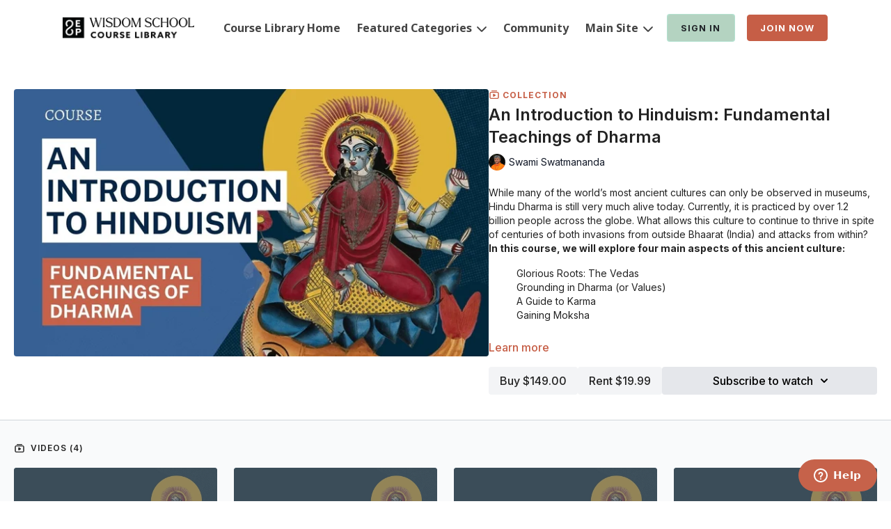

--- FILE ---
content_type: text/vnd.turbo-stream.html; charset=utf-8
request_url: https://school.embodiedphilosophy.com/programs/collection-yxuq7cm7ikq.turbo_stream?playlist_position=sidebar&preview=false
body_size: -28
content:
<!DOCTYPE html><html><head><meta name="csrf-param" content="authenticity_token" />
<meta name="csrf-token" content="TLDuVkAGqSZO0e4MMrFB_5BBFsQ92i8XnShjLYc6Xjlu2iyf_anbfCw4BGJWQNvfu6jN2I4vKUzh69Wy4asa1A" /></head><body><turbo-stream action="update" target="program_show"><template>
  <turbo-frame id="program_player">
      <turbo-frame id="program_collection_homepage" src="/programs/collection-yxuq7cm7ikq/collection_homepage?playlist_position=sidebar&amp;preview=false">
</turbo-frame></turbo-frame></template></turbo-stream></body></html>

--- FILE ---
content_type: text/vnd.turbo-stream.html; charset=utf-8
request_url: https://school.embodiedphilosophy.com/programs/collection-yxuq7cm7ikq/collection_homepage?playlist_position=sidebar&preview=false
body_size: 41887
content:
<turbo-stream action="update" target="program_collection_homepage"><template><div class="hidden"
     data-controller="integrations"
     data-integrations-facebook-pixel-enabled-value="true"
     data-integrations-google-tag-manager-enabled-value="true"
     data-integrations-google-analytics-enabled-value="true"
>
  <span class="hidden"
        data-integrations-target="gTag"
        data-event="ViewContent"
        data-payload-attributes='["content_name"]'
        data-payload-values='[&quot;An Introduction to Hinduism: Fundamental Teachings of Dharma&quot;]'
  ></span>
  <span class="hidden"
        data-integrations-target="fbPx"
        data-event="ViewContent"
        data-payload-attributes='["content_name"]'
        data-payload-values='[&quot;An Introduction to Hinduism: Fundamental Teachings of Dharma&quot;]'
  ></span>
</div>

<div class="collection pt-0 lg:pt-4">
    <div
      class='container hotwired'
      id="collection_cover"
      data-controller="program program-details-modal"
      data-program-id="1715692"
    >
      
<ds-modal no-background="" size="small" with-close-icon id="more-details-modal" data-action="close->program-details-modal#closeDetailModal">
  <div class="bg-ds-default">
    <div class="p-6 pb-0 max-h-[calc(100vh-190px)] overflow-y-auto">
      <p class="text-ds-default text-ds-large-bold mb-4">An Introduction to Hinduism: Fundamental Teachings of Dharma</p>
      <p class="text-ds-small-semi-bold-uppercase text-ds-muted mb-4">About</p>
      <div class="content-description text-ds-base-regular text-ds-default mb-6" data-program-details-modal-target="modalContent"></div>
      <div class="p-4 bg-ds-overlay flex flex-col gap-2 rounded overflow-x-auto">
        <div class="flex w-full gap-2">
          <div class="text-ds-small-medium text-ds-default w-[100px]">Released</div>
          <div class="text-ds-small-regular text-ds-default">June 2022</div>
        </div>
          <div class="flex w-full gap-2">
              <div class="text-ds-small-medium text-ds-default w-[100px] shrink-0">Categories</div>
            <div class="flex flex-col w-full">
                <div class="flex">
                  <a
                    class="shrink-0 text-primary text-ds-small-medium inline-block mr-1"
                    target="_blank"
                    href="/categories/category-PEsjgvUdW_M"
                    data-turbo-frame="_top"
                  >
                    Cultures &amp; Traditions
                  </a>
                  <span class="shrink-0 inline-block text-ds-small-regular text-ds-muted">
                    (197 videos)
                  </span>
                </div>
                <div class="flex">
                  <a
                    class="shrink-0 text-primary text-ds-small-medium inline-block mr-1"
                    target="_blank"
                    href="/categories/course"
                    data-turbo-frame="_top"
                  >
                    All Courses
                  </a>
                  <span class="shrink-0 inline-block text-ds-small-regular text-ds-muted">
                    (721 videos)
                  </span>
                </div>
            </div>
          </div>
      </div>
        <p class="mt-6 text-ds-small-semi-bold-uppercase text-ds-muted">
          Resources
        </p>
        <ds-swiper class="mt-4 md:grid md:grid-cols-4 md:gap-4"
          overflow-y-visible
          id="program_resources_swiper"
          md="disabled:true"
          options="{&quot;slidesPerView&quot;:2.3,&quot;spaceBetween&quot;:8}"
        >
            <swiper-slide>
              <ds-tooltip disabled md="disabled:false" id="file_resource_281705" class="flex h-12 w-full box-content" position="top">
                <div
                  style="clip-path: polygon(0 0, 0 100%, 100% 100%, 100% 16px, calc(100% - 16px) 0)"
                  class="w-full flex items-center bg-ds-subtle text-ds-default py-2 px-4 rounded relative box-border"
                >
                  <div class="text-ds-tiny-regular truncate max-h-8">
                    An Introduction to Hinduism: Module 1
                  </div>
                  <div
                    style="clip-path: polygon(0 0, 0 100%, 100% 100%, 100% 16px, calc(100% - 16px) 0)"
                    class="w-4 h-4 absolute right-0 top-0 bg-primary rounded rounded-t-none rounded-r-none"
                  ></div>
                </div>
              </ds-tooltip>
            </swiper-slide>
            <swiper-slide>
              <ds-tooltip disabled md="disabled:false" id="file_resource_281706" class="flex h-12 w-full box-content" position="top">
                <div
                  style="clip-path: polygon(0 0, 0 100%, 100% 100%, 100% 16px, calc(100% - 16px) 0)"
                  class="w-full flex items-center bg-ds-subtle text-ds-default py-2 px-4 rounded relative box-border"
                >
                  <div class="text-ds-tiny-regular truncate max-h-8">
                    An Introduction to Hinduism: Module 1
                  </div>
                  <div
                    style="clip-path: polygon(0 0, 0 100%, 100% 100%, 100% 16px, calc(100% - 16px) 0)"
                    class="w-4 h-4 absolute right-0 top-0 bg-primary rounded rounded-t-none rounded-r-none"
                  ></div>
                </div>
              </ds-tooltip>
            </swiper-slide>
            <swiper-slide>
              <ds-tooltip disabled md="disabled:false" id="file_resource_281707" class="flex h-12 w-full box-content" position="top">
                <div
                  style="clip-path: polygon(0 0, 0 100%, 100% 100%, 100% 16px, calc(100% - 16px) 0)"
                  class="w-full flex items-center bg-ds-subtle text-ds-default py-2 px-4 rounded relative box-border"
                >
                  <div class="text-ds-tiny-regular truncate max-h-8">
                    An Introduction to Hinduism: Module 1
                  </div>
                  <div
                    style="clip-path: polygon(0 0, 0 100%, 100% 100%, 100% 16px, calc(100% - 16px) 0)"
                    class="w-4 h-4 absolute right-0 top-0 bg-primary rounded rounded-t-none rounded-r-none"
                  ></div>
                </div>
              </ds-tooltip>
            </swiper-slide>
            <swiper-slide>
              <ds-tooltip disabled md="disabled:false" id="file_resource_281709" class="flex h-12 w-full box-content" position="top">
                <div
                  style="clip-path: polygon(0 0, 0 100%, 100% 100%, 100% 16px, calc(100% - 16px) 0)"
                  class="w-full flex items-center bg-ds-subtle text-ds-default py-2 px-4 rounded relative box-border"
                >
                  <div class="text-ds-tiny-regular truncate max-h-8">
                    An Introduction to Hinduism: Syllabus
                  </div>
                  <div
                    style="clip-path: polygon(0 0, 0 100%, 100% 100%, 100% 16px, calc(100% - 16px) 0)"
                    class="w-4 h-4 absolute right-0 top-0 bg-primary rounded rounded-t-none rounded-r-none"
                  ></div>
                </div>
              </ds-tooltip>
            </swiper-slide>
            <swiper-slide>
              <ds-tooltip disabled md="disabled:false" id="file_resource_281711" class="flex h-12 w-full box-content" position="top">
                <div
                  style="clip-path: polygon(0 0, 0 100%, 100% 100%, 100% 16px, calc(100% - 16px) 0)"
                  class="w-full flex items-center bg-ds-subtle text-ds-default py-2 px-4 rounded relative box-border"
                >
                  <div class="text-ds-tiny-regular truncate max-h-8">
                    An Introduction to Hinduism: Module 3
                  </div>
                  <div
                    style="clip-path: polygon(0 0, 0 100%, 100% 100%, 100% 16px, calc(100% - 16px) 0)"
                    class="w-4 h-4 absolute right-0 top-0 bg-primary rounded rounded-t-none rounded-r-none"
                  ></div>
                </div>
              </ds-tooltip>
            </swiper-slide>
            <swiper-slide>
              <ds-tooltip disabled md="disabled:false" id="file_resource_281710" class="flex h-12 w-full box-content" position="top">
                <div
                  style="clip-path: polygon(0 0, 0 100%, 100% 100%, 100% 16px, calc(100% - 16px) 0)"
                  class="w-full flex items-center bg-ds-subtle text-ds-default py-2 px-4 rounded relative box-border"
                >
                  <div class="text-ds-tiny-regular truncate max-h-8">
                    An Introduction to Hinduism: Module 2
                  </div>
                  <div
                    style="clip-path: polygon(0 0, 0 100%, 100% 100%, 100% 16px, calc(100% - 16px) 0)"
                    class="w-4 h-4 absolute right-0 top-0 bg-primary rounded rounded-t-none rounded-r-none"
                  ></div>
                </div>
              </ds-tooltip>
            </swiper-slide>
            <swiper-slide>
              <ds-tooltip disabled md="disabled:false" id="file_resource_281712" class="flex h-12 w-full box-content" position="top">
                <div
                  style="clip-path: polygon(0 0, 0 100%, 100% 100%, 100% 16px, calc(100% - 16px) 0)"
                  class="w-full flex items-center bg-ds-subtle text-ds-default py-2 px-4 rounded relative box-border"
                >
                  <div class="text-ds-tiny-regular truncate max-h-8">
                    An Introduction to Hinduism: Module 4
                  </div>
                  <div
                    style="clip-path: polygon(0 0, 0 100%, 100% 100%, 100% 16px, calc(100% - 16px) 0)"
                    class="w-4 h-4 absolute right-0 top-0 bg-primary rounded rounded-t-none rounded-r-none"
                  ></div>
                </div>
              </ds-tooltip>
            </swiper-slide>
            <swiper-slide>
              <ds-tooltip disabled md="disabled:false" id="file_resource_281708" class="flex h-12 w-full box-content" position="top">
                <div
                  style="clip-path: polygon(0 0, 0 100%, 100% 100%, 100% 16px, calc(100% - 16px) 0)"
                  class="w-full flex items-center bg-ds-subtle text-ds-default py-2 px-4 rounded relative box-border"
                >
                  <div class="text-ds-tiny-regular truncate max-h-8">
                    An Introduction to Hinduism: Module 1
                  </div>
                  <div
                    style="clip-path: polygon(0 0, 0 100%, 100% 100%, 100% 16px, calc(100% - 16px) 0)"
                    class="w-4 h-4 absolute right-0 top-0 bg-primary rounded rounded-t-none rounded-r-none"
                  ></div>
                </div>
              </ds-tooltip>
            </swiper-slide>
        </ds-swiper>
        <p class="text-ds-small-regular text-ds-muted mt-2">
          Available for download after purchase.
        </p>
    </div>
    <div class="text-right p-6 pt-2">
      <ds-button variant="primary" onclick="document.getElementById('more-details-modal').close()">Close</ds-button>
    </div>
  </div>
</ds-modal>

<div class="flex flex-col lg:flex-row gap-x-12 mb-6 lg:mb-0">
    <div class="h-full w-full lg:w-[55%] relative">
        <img
          src="https://alpha.uscreencdn.com/images/programs/1715692/horizontal/13.1660842417.jpg?auto=webp&width=700"
          srcset="https://alpha.uscreencdn.com/images/programs/1715692/horizontal/13.1660842417.jpg?auto=webp&width=700,
                  https://alpha.uscreencdn.com/images/programs/1715692/horizontal/13.1660842417.jpg?auto=webp&width=1050 2x"
          alt="An Introduction to Hinduism: Fundamental Teachings of Dharma"
          class="aspect-video rounded h-auto w-full"
        >
    </div>
  <div id="program_about" class="w-full lg:w-[45%] lg:mb-5">
      <p class="text-primary text-ds-tiny-bold-uppercase mb-1 mt-4 lg:mt-0">
        <ds-icon class="inline-block align-sub" size="16px" name='playlist'></ds-icon> Collection
      </p>
      <h1 class="text-ds-title-2-semi-bold mt-2 lg:mt-0">
        An Introduction to Hinduism: Fundamental Teachings of Dharma
      </h1>
      <div class="mt-2">
        <span class="inline-block">
            <ds-avatar
              style="--ds-avatar-size: 1.5rem;"
              class="inline-block "
              size="xxxs"
              url="https://alpha.uscreencdn.com/images/author/55459/small_vHaln6NR1eWWdscr9hln_Swami_Swatmananda_Saraswati_headshot.1658513597.jpg"
              text="Swami Swatmananda">
            </ds-avatar>
        </span>
        <span class="inline-block align-super text-ds-default text-ds-small-regular">
          Swami Swatmananda
        </span>
      </div>
    <div class="mt-4 text-ds-small-regular">
      <div aria-expanded=true class="content-description line-clamp-3 max-h-[60px] xl:line-clamp-[7] xl:max-h-[140px] xl:aria-expanded:line-clamp-[11] xl:aria-expanded:max-h-[220px]" data-program-details-modal-target="description">
        <p>While many of the world’s most ancient cultures can only be observed in museums, Hindu Dharma is still very much alive today. Currently, it is practiced by over 1.2 billion people across the globe. What allows this culture to continue to thrive in spite of centuries of both invasions from outside Bhaarat (India) and attacks from within?</p><p><strong>In this course, we will explore four main aspects of this ancient culture:</strong></p><ol><li>Glorious Roots: The Vedas</li><li>Grounding in Dharma (or Values)</li><li>A Guide to Karma</li><li>Gaining Moksha</li></ol><p><br></p><p>Acquiring a deeper understanding of&nbsp;these four aspects will empower our individual lives. It will pave the way for a more holistic world view, enable us to live with respect for each other, and even help us&nbsp;live in greater balance with our&nbsp;environment.</p><p>As spiritual seekers, the foundations of Hindu Dharma will enhance and enrich our spiritual practices and provide us with more clarity about the goal of life and the means to achieve it. The beauty of these principles is that they are universal – everyone can learn, apply and transform themselves through this knowledge, irrespective of their background. Each module will combine&nbsp;a philosophical&nbsp;concept with a practical technique that anyone can learn to apply in their everyday life.</p><p><br></p><h3><strong>Module 1: Glorious Roots – Vedas</strong></h3><p>Vedas are the foundation of Hindu Dharma. The civilization that grew on the banks of the Saraswati river was called the Vedic Civilization or Saraswati Sindhu Civilization. It is the world’s most ancient living civilization today. It is a very environment-friendly, loving, accommodative, and divine culture. We will explore the following in this module: What are the Vedas? How many Vedas are there? What are the 14 abodes of knowledge in Hindu Dharma? What are the characteristics of the Vedas? How is each Veda divided? What is the purpose and purport of the Vedas? In the modern age, are the Vedas relevant? Technique for application: Connection of the Vedic Mantras with sound and its ability to impact our entire personality by the right pronunciation.</p><p><br></p><h3><strong>Module 2: Grounding in Dharma</strong></h3><p>Conflict in relationships, stress, worries, depression, inefficiency at work, challenges in teamwork, corruption in society, mental health challenges, environmental issues, and much more that we are facing today are due to erosion of value-based living or Dharmic Life. Let us understand, what is Dharma? What is a Dharmic life? Why are values important? What are the different types of Dharma? Is there anything called right and wrong? Or is everything justified from the individual’s standpoint? What are the core values of Hindu Dharma? How can these values transform our lives, empower our minds and make this world a better place to live? Why should I follow values when others may not follow them? Technique for application: Methods to apply the core values of Hindu Dharma</p><p><br></p><h3><strong>Module 3: Guide to Karma &amp; Rebirth</strong></h3><p>“Action or Karma is the signature of life,” said Swami Chinmayananda. We cannot live a moment without doing an action. But what is action or Karma? Are our thoughts, feelings, desires also actions? What is good karma &amp; bad karma? How do we ensure that we stick to good karma? How do we overcome bad karma? Does karma apply only to Hindus or to everyone? What is meant by Karmic baggage? Is rebirth real or just an imaginary concept? Many believe in YOLO (“You Only Live Once”); we will explore the topic of Karma &amp; rebirth and how it impacts our lives. Karma is one of the core concepts of Hindu Dharma and understanding it will help us improve our lives and gain a deeper clarity of Hindu Dharma. Technique for application: Methods to increase good karma &amp; overcome bad karma.</p><p><br></p><h3><strong>Module 4: Getting Mokṣa</strong></h3><p>Everyone apparently is seeking different things but Vedānta says that we want to achieve only two objectives in and through all that we do or avoid. Permanent Happiness and Complete cessation of sorrow are the two motives behind all our actions. Many people use words like liberation, Mokṣa, freedom, etc. for this. Let us investigate, what is Mokṣa? Is it one for everyone or are there different levels of Mokṣa? What is ultimate freedom? Is mokṣa a form of escapism, pessimism, or complete indifference to one’s duties? Why should anyone seek Mokṣa? Is it not selfish to seek one’s own Mokṣa or liberation? How does one attain Mokṣa? What would happen to the world if everyone sought Mokṣa? What happens after Mokṣa? Technique for application: Methods to attain ultimate Mokṣa.</p><p><br></p><h3><strong>Participants in this course will learn:</strong></h3><ul><li>the goal of life and means to achieve it</li><li>the importance of the Vedas, Vedic mantras &amp; chanting</li><li>fundamentals of value-based living</li><li>Karma, “good” vs. “bad” Karma &amp; how to escape Karmic bondage</li><li>about reincarnation and its impact on the individual and society</li><li>mokṣa, its levels, and methods to attain mokṣa</li><li>the principles to help build a deeper understanding of Hindu Dharma</li></ul><p><br></p><p><em>*Please note, this is a pre-recorded course and may mention old course requirements such as final quizzes and certificates of completion. We no longer offer final quizzes or issue certificates of completion.</em></p>
      </div>
      <ds-button variant="text" data-action="click->program-details-modal#openDetailModal" class="cursor-pointer">Learn more</ds-button>
    </div>
    <div class="mt-4 flex flex-col sm:flex-row gap-2 ">
            <ds-dropdown data-test="subscriptions-list" float="center" sm="float:left" class="w-full">
              <ds-button class="w-full" slot="control" variant="primary">
                  <span class="hidden lg:!block  xl:!hidden">
                    Subscribe
                  </span>
                  <span class="xl:!block lg:hidden">
                    Subscribe to watch
                  </span>
                <ds-icon slot="after" name="chevron-down"></ds-icon>
              </ds-button>
              <div
                slot="content"
                class="p-6 pt-4 w-screen max-w-screen-md sm:max-w-lg box-border sm:w-auto"
              >
                <p class="text-ds-small-regular mb-4">Select a membership:</p>
                  <a
                    href="/checkout/new?o=220553"
                    data-turbo-frame="_top"
                    class="mb-4 last:mb-0 rounded w-full border border-solid border-ds-default flex hover:opacity-70 transition-opacity"
                  >
                      <div class="h-[4rem] sm:h-[7rem] max-w-[112px] w-full sm:max-w-[192px] flex shrink-0">
                        <img class="h-full max-w-full max-h-full rounded-l mr-auto" src="https://alpha.uscreencdn.com/images/offer/220553/3-summer-descent.1766015176.jpg">
                      </div>
                    <div class="py-1 px-2 sm:px-3 sm:py-3 flex flex-col items-start justify-center w-full">
                      <p class="text-ds-tiny-bold-uppercase text-primary">
                        Monthly
                      </p>
                      <p class="!hidden sm:!block text-ds-tiny-regular mb-1 max-x-[2rem] overflow-hidden">
                        Wisdom School Plus (Monthly)
                      </p>
                        <span class="text-ds-base-semi-bold">
                          USD $57.00/month
                        </span>
                    </div>
                  </a>
                  <a
                    href="/checkout/new?o=220552"
                    data-turbo-frame="_top"
                    class="mb-4 last:mb-0 rounded w-full border border-solid border-ds-default flex hover:opacity-70 transition-opacity"
                  >
                      <div class="h-[4rem] sm:h-[7rem] max-w-[112px] w-full sm:max-w-[192px] flex shrink-0">
                        <img class="h-full max-w-full max-h-full rounded-l mr-auto" src="https://alpha.uscreencdn.com/images/offer/220552/3-summer-descent.1766015176.jpg">
                      </div>
                    <div class="py-1 px-2 sm:px-3 sm:py-3 flex flex-col items-start justify-center w-full">
                      <p class="text-ds-tiny-bold-uppercase text-primary">
                        Annually
                      </p>
                      <p class="!hidden sm:!block text-ds-tiny-regular mb-1 max-x-[2rem] overflow-hidden">
                        Wisdom School Plus (Annual)
                      </p>
                        <span class="text-ds-base-semi-bold">
                          USD $497.00/year
                        </span>
                    </div>
                  </a>
              </div>
            </ds-dropdown>
          <ds-button class="shrink-0" href="/checkout/new?o=p1715692" variant="regular" data-turbo-frame="_top">
            Buy $149.00</ds-button>
          <ds-button class="shrink-0" href="/checkout/new?o=rp1715692" variant="regular" data-turbo-frame="_top">
            Rent $19.99</ds-button>
    </div>
  </div>
</div>

    </div>

  <div class="collection-videos relative bg-ds-inset border-y border-ds-default mt-4" id="program_playlist">
    <div class="container">
      <div
        class="py-8"
        data-area="playlist"
        data-controller="playlist-modal"
        data-playlist-modal-root-url-value="https://school.embodiedphilosophy.com"
      >
          <ds-modal
            id="free-video-modal"
            size="large"
            with-close-icon
            close-icon-in-backdrop
            no-background
            
            data-action="close->playlist-modal#stopVideo"
            data-playlist-modal-target="modal"
          >
            <div data-controller="integrations"
                 data-integrations-facebook-pixel-enabled-value="true"
                 data-integrations-google-tag-manager-enabled-value="true"
                 data-integrations-google-analytics-enabled-value="true"
                 class="bg-ds-subtle"
            >
              <turbo-frame id="free_program"></turbo-frame>            </div>
          </ds-modal>

        <div class="flex items-center justify-between mb-5">
          <p class="collection-videos-counter text-ds-tiny-semi-bold-uppercase" data-area="counter">
            <ds-icon size="16px" class="pr-1 inline-block align-bottom" name='playlist'></ds-icon>
            Videos (4)
          </p>
        </div>
          <div class="playlist-divider mt-4 mb-3 md:hidden col-span-full" data-area="playlist-divider">
            
          </div>
            <ds-swiper
              initial-slide="0"
              class="md:hidden"
              md="disabled:true"
              overflow-visible
              options="{&quot;slidesPerView&quot;:2.3,&quot;spaceBetween&quot;:8}"
            >
                <swiper-slide>
                    <div class="content-item block pointer-events-none swiper-slide" data-cid="2747526">
    <div class="content-item-video relative">
      <div aria-hidden="true" style="padding-bottom: 56%;"></div>
      <img alt="Module 1: Glorious Roots – Vedas" class="rounded absolute object-cover h-full w-full top-0 left-0" style="opacity: 1;" srcset="https://alpha.uscreencdn.com/images/programs/1784872/horizontal/1141507439-2b09b1451249397ddd2b237c50a170b11966e77876190f63bdf972175945f756-d_960.jpeg?auto=webp&amp;width=350 350w, https://alpha.uscreencdn.com/images/programs/1784872/horizontal/1141507439-2b09b1451249397ddd2b237c50a170b11966e77876190f63bdf972175945f756-d_960.jpeg?auto=webp&amp;width=700 700w, https://alpha.uscreencdn.com/images/programs/1784872/horizontal/1141507439-2b09b1451249397ddd2b237c50a170b11966e77876190f63bdf972175945f756-d_960.jpeg?auto=webp&amp;width=1050 1050w" loading="lazy" decoding="async" src="https://alpha.uscreencdn.com/images/programs/1784872/horizontal/1141507439-2b09b1451249397ddd2b237c50a170b11966e77876190f63bdf972175945f756-d_960.jpeg" />
      <div class="badge flex justify-center items-center text-white content-card-badge">
        <span class="badge-item">01:48:51</span>
      </div>
      <div class="absolute flex items-center justify-center inset-0 bg-transparent-light text-white rounded" data-test="lock-icon">
        <svg xmlns="http://www.w3.org/2000/svg" viewBox="0 0 18 20" data-area="lock-icon" height="18" width="20"><g fill="none" fill-rule="evenodd" stroke="currentColor" stroke-linecap="round" stroke-linejoin="round" stroke-width="1.5"><path d="M13.927 18.872H3.634C2.18 18.872 1 17.727 1 16.312V10.35c0-1.413 1.18-2.56 2.634-2.56h10.293c1.455 0 2.634 1.147 2.634 2.56v5.964c0 1.414-1.179 2.56-2.634 2.56z"></path><path d="M3.81 7.79V5.83C3.81 3.162 6.035 1 8.78 1c2.746 0 4.97 2.162 4.97 4.829V7.79"></path></g></svg>

      </div>
    </div>
    <p class="content-item-title mt-2 text-ds-base-regular truncate" title="Module 1: Glorious Roots – Vedas">Module 1: Glorious Roots – Vedas</p>
    <p class="content-item-description text-ds-muted text-ds-small-regular line-clamp-2 h-10"></p>
  </div>

                </swiper-slide>
                <swiper-slide>
                    <div class="content-item block pointer-events-none swiper-slide" data-cid="2747522">
    <div class="content-item-video relative">
      <div aria-hidden="true" style="padding-bottom: 56%;"></div>
      <img alt="Module 2: Grounding in Dharma" class="rounded absolute object-cover h-full w-full top-0 left-0" style="opacity: 1;" srcset="https://alpha.uscreencdn.com/images/programs/1784865/horizontal/1148688768-7cf3eff389fbe85b85a011880af313203af1ac9d4ffc9a23f79561536bab6f8e-d_960.jpeg?auto=webp&amp;width=350 350w, https://alpha.uscreencdn.com/images/programs/1784865/horizontal/1148688768-7cf3eff389fbe85b85a011880af313203af1ac9d4ffc9a23f79561536bab6f8e-d_960.jpeg?auto=webp&amp;width=700 700w, https://alpha.uscreencdn.com/images/programs/1784865/horizontal/1148688768-7cf3eff389fbe85b85a011880af313203af1ac9d4ffc9a23f79561536bab6f8e-d_960.jpeg?auto=webp&amp;width=1050 1050w" loading="lazy" decoding="async" src="https://alpha.uscreencdn.com/images/programs/1784865/horizontal/1148688768-7cf3eff389fbe85b85a011880af313203af1ac9d4ffc9a23f79561536bab6f8e-d_960.jpeg" />
      <div class="badge flex justify-center items-center text-white content-card-badge">
        <span class="badge-item">02:04:02</span>
      </div>
      <div class="absolute flex items-center justify-center inset-0 bg-transparent-light text-white rounded" data-test="lock-icon">
        <svg xmlns="http://www.w3.org/2000/svg" viewBox="0 0 18 20" data-area="lock-icon" height="18" width="20"><g fill="none" fill-rule="evenodd" stroke="currentColor" stroke-linecap="round" stroke-linejoin="round" stroke-width="1.5"><path d="M13.927 18.872H3.634C2.18 18.872 1 17.727 1 16.312V10.35c0-1.413 1.18-2.56 2.634-2.56h10.293c1.455 0 2.634 1.147 2.634 2.56v5.964c0 1.414-1.179 2.56-2.634 2.56z"></path><path d="M3.81 7.79V5.83C3.81 3.162 6.035 1 8.78 1c2.746 0 4.97 2.162 4.97 4.829V7.79"></path></g></svg>

      </div>
    </div>
    <p class="content-item-title mt-2 text-ds-base-regular truncate" title="Module 2: Grounding in Dharma">Module 2: Grounding in Dharma</p>
    <p class="content-item-description text-ds-muted text-ds-small-regular line-clamp-2 h-10"></p>
  </div>

                </swiper-slide>
                <swiper-slide>
                    <div class="content-item block pointer-events-none swiper-slide" data-cid="2747519">
    <div class="content-item-video relative">
      <div aria-hidden="true" style="padding-bottom: 56%;"></div>
      <img alt="Module 3: Guide to Karma &amp; Rebirth" class="rounded absolute object-cover h-full w-full top-0 left-0" style="opacity: 1;" srcset="https://alpha.uscreencdn.com/images/programs/1784862/horizontal/1153798361-cbfdffc77825bca91cf446ac66cbbd35ff12b10205c953c1ccf1d0410a4431a1-d_960.jpeg?auto=webp&amp;width=350 350w, https://alpha.uscreencdn.com/images/programs/1784862/horizontal/1153798361-cbfdffc77825bca91cf446ac66cbbd35ff12b10205c953c1ccf1d0410a4431a1-d_960.jpeg?auto=webp&amp;width=700 700w, https://alpha.uscreencdn.com/images/programs/1784862/horizontal/1153798361-cbfdffc77825bca91cf446ac66cbbd35ff12b10205c953c1ccf1d0410a4431a1-d_960.jpeg?auto=webp&amp;width=1050 1050w" loading="lazy" decoding="async" src="https://alpha.uscreencdn.com/images/programs/1784862/horizontal/1153798361-cbfdffc77825bca91cf446ac66cbbd35ff12b10205c953c1ccf1d0410a4431a1-d_960.jpeg" />
      <div class="badge flex justify-center items-center text-white content-card-badge">
        <span class="badge-item">01:53:39</span>
      </div>
      <div class="absolute flex items-center justify-center inset-0 bg-transparent-light text-white rounded" data-test="lock-icon">
        <svg xmlns="http://www.w3.org/2000/svg" viewBox="0 0 18 20" data-area="lock-icon" height="18" width="20"><g fill="none" fill-rule="evenodd" stroke="currentColor" stroke-linecap="round" stroke-linejoin="round" stroke-width="1.5"><path d="M13.927 18.872H3.634C2.18 18.872 1 17.727 1 16.312V10.35c0-1.413 1.18-2.56 2.634-2.56h10.293c1.455 0 2.634 1.147 2.634 2.56v5.964c0 1.414-1.179 2.56-2.634 2.56z"></path><path d="M3.81 7.79V5.83C3.81 3.162 6.035 1 8.78 1c2.746 0 4.97 2.162 4.97 4.829V7.79"></path></g></svg>

      </div>
    </div>
    <p class="content-item-title mt-2 text-ds-base-regular truncate" title="Module 3: Guide to Karma &amp; Rebirth">Module 3: Guide to Karma &amp; Rebirth</p>
    <p class="content-item-description text-ds-muted text-ds-small-regular line-clamp-2 h-10"></p>
  </div>

                </swiper-slide>
                <swiper-slide>
                    <div class="content-item block pointer-events-none swiper-slide" data-cid="2747517">
    <div class="content-item-video relative">
      <div aria-hidden="true" style="padding-bottom: 56%;"></div>
      <img alt="Module 4: Getting Mokṣa" class="rounded absolute object-cover h-full w-full top-0 left-0" style="opacity: 1;" srcset="https://alpha.uscreencdn.com/images/programs/1784858/horizontal/1160322354-c1c8198e70fcd028ed264b0790df98bb2482e69b332997475dd1d4e3a56786d8-d_960.jpeg?auto=webp&amp;width=350 350w, https://alpha.uscreencdn.com/images/programs/1784858/horizontal/1160322354-c1c8198e70fcd028ed264b0790df98bb2482e69b332997475dd1d4e3a56786d8-d_960.jpeg?auto=webp&amp;width=700 700w, https://alpha.uscreencdn.com/images/programs/1784858/horizontal/1160322354-c1c8198e70fcd028ed264b0790df98bb2482e69b332997475dd1d4e3a56786d8-d_960.jpeg?auto=webp&amp;width=1050 1050w" loading="lazy" decoding="async" src="https://alpha.uscreencdn.com/images/programs/1784858/horizontal/1160322354-c1c8198e70fcd028ed264b0790df98bb2482e69b332997475dd1d4e3a56786d8-d_960.jpeg" />
      <div class="badge flex justify-center items-center text-white content-card-badge">
        <span class="badge-item">02:04:56</span>
      </div>
      <div class="absolute flex items-center justify-center inset-0 bg-transparent-light text-white rounded" data-test="lock-icon">
        <svg xmlns="http://www.w3.org/2000/svg" viewBox="0 0 18 20" data-area="lock-icon" height="18" width="20"><g fill="none" fill-rule="evenodd" stroke="currentColor" stroke-linecap="round" stroke-linejoin="round" stroke-width="1.5"><path d="M13.927 18.872H3.634C2.18 18.872 1 17.727 1 16.312V10.35c0-1.413 1.18-2.56 2.634-2.56h10.293c1.455 0 2.634 1.147 2.634 2.56v5.964c0 1.414-1.179 2.56-2.634 2.56z"></path><path d="M3.81 7.79V5.83C3.81 3.162 6.035 1 8.78 1c2.746 0 4.97 2.162 4.97 4.829V7.79"></path></g></svg>

      </div>
    </div>
    <p class="content-item-title mt-2 text-ds-base-regular truncate" title="Module 4: Getting Mokṣa">Module 4: Getting Mokṣa</p>
    <p class="content-item-description text-ds-muted text-ds-small-regular line-clamp-2 h-10"></p>
  </div>

                </swiper-slide>
            </ds-swiper>
        <ds-show-more
          style="--ds-show-more-fade-color: transparent;"
          content-not-clickable
          class="!hidden md:!block"
          float="center"
          disabled="true"
          once
          max-height="550"
          md="disabled:false"
          lg="max-height:900"
        >
          <ds-button slot="button" class="collection-videos-button mt-6">Show all videos</ds-button>
          <div slot="content" class="grid grid-cols-2 md:grid-cols-3 lg:grid-cols-4 gap-6" data-area="chapters">
                <div class="content-item block pointer-events-none" data-cid="2747526">
    <div class="content-item-video relative">
      <div aria-hidden="true" style="padding-bottom: 56%;"></div>
      <img alt="Module 1: Glorious Roots – Vedas" class="rounded absolute object-cover h-full w-full top-0 left-0" style="opacity: 1;" srcset="https://alpha.uscreencdn.com/images/programs/1784872/horizontal/1141507439-2b09b1451249397ddd2b237c50a170b11966e77876190f63bdf972175945f756-d_960.jpeg?auto=webp&amp;width=350 350w, https://alpha.uscreencdn.com/images/programs/1784872/horizontal/1141507439-2b09b1451249397ddd2b237c50a170b11966e77876190f63bdf972175945f756-d_960.jpeg?auto=webp&amp;width=700 700w, https://alpha.uscreencdn.com/images/programs/1784872/horizontal/1141507439-2b09b1451249397ddd2b237c50a170b11966e77876190f63bdf972175945f756-d_960.jpeg?auto=webp&amp;width=1050 1050w" loading="lazy" decoding="async" src="https://alpha.uscreencdn.com/images/programs/1784872/horizontal/1141507439-2b09b1451249397ddd2b237c50a170b11966e77876190f63bdf972175945f756-d_960.jpeg" />
      <div class="badge flex justify-center items-center text-white content-card-badge">
        <span class="badge-item">01:48:51</span>
      </div>
      <div class="absolute flex items-center justify-center inset-0 bg-transparent-light text-white rounded" data-test="lock-icon">
        <svg xmlns="http://www.w3.org/2000/svg" viewBox="0 0 18 20" data-area="lock-icon" height="18" width="20"><g fill="none" fill-rule="evenodd" stroke="currentColor" stroke-linecap="round" stroke-linejoin="round" stroke-width="1.5"><path d="M13.927 18.872H3.634C2.18 18.872 1 17.727 1 16.312V10.35c0-1.413 1.18-2.56 2.634-2.56h10.293c1.455 0 2.634 1.147 2.634 2.56v5.964c0 1.414-1.179 2.56-2.634 2.56z"></path><path d="M3.81 7.79V5.83C3.81 3.162 6.035 1 8.78 1c2.746 0 4.97 2.162 4.97 4.829V7.79"></path></g></svg>

      </div>
    </div>
    <p class="content-item-title mt-2 text-ds-base-regular truncate" title="Module 1: Glorious Roots – Vedas">Module 1: Glorious Roots – Vedas</p>
    <p class="content-item-description text-ds-muted text-ds-small-regular line-clamp-2 max-h-10"></p>
  </div>

                <div class="content-item block pointer-events-none" data-cid="2747522">
    <div class="content-item-video relative">
      <div aria-hidden="true" style="padding-bottom: 56%;"></div>
      <img alt="Module 2: Grounding in Dharma" class="rounded absolute object-cover h-full w-full top-0 left-0" style="opacity: 1;" srcset="https://alpha.uscreencdn.com/images/programs/1784865/horizontal/1148688768-7cf3eff389fbe85b85a011880af313203af1ac9d4ffc9a23f79561536bab6f8e-d_960.jpeg?auto=webp&amp;width=350 350w, https://alpha.uscreencdn.com/images/programs/1784865/horizontal/1148688768-7cf3eff389fbe85b85a011880af313203af1ac9d4ffc9a23f79561536bab6f8e-d_960.jpeg?auto=webp&amp;width=700 700w, https://alpha.uscreencdn.com/images/programs/1784865/horizontal/1148688768-7cf3eff389fbe85b85a011880af313203af1ac9d4ffc9a23f79561536bab6f8e-d_960.jpeg?auto=webp&amp;width=1050 1050w" loading="lazy" decoding="async" src="https://alpha.uscreencdn.com/images/programs/1784865/horizontal/1148688768-7cf3eff389fbe85b85a011880af313203af1ac9d4ffc9a23f79561536bab6f8e-d_960.jpeg" />
      <div class="badge flex justify-center items-center text-white content-card-badge">
        <span class="badge-item">02:04:02</span>
      </div>
      <div class="absolute flex items-center justify-center inset-0 bg-transparent-light text-white rounded" data-test="lock-icon">
        <svg xmlns="http://www.w3.org/2000/svg" viewBox="0 0 18 20" data-area="lock-icon" height="18" width="20"><g fill="none" fill-rule="evenodd" stroke="currentColor" stroke-linecap="round" stroke-linejoin="round" stroke-width="1.5"><path d="M13.927 18.872H3.634C2.18 18.872 1 17.727 1 16.312V10.35c0-1.413 1.18-2.56 2.634-2.56h10.293c1.455 0 2.634 1.147 2.634 2.56v5.964c0 1.414-1.179 2.56-2.634 2.56z"></path><path d="M3.81 7.79V5.83C3.81 3.162 6.035 1 8.78 1c2.746 0 4.97 2.162 4.97 4.829V7.79"></path></g></svg>

      </div>
    </div>
    <p class="content-item-title mt-2 text-ds-base-regular truncate" title="Module 2: Grounding in Dharma">Module 2: Grounding in Dharma</p>
    <p class="content-item-description text-ds-muted text-ds-small-regular line-clamp-2 max-h-10"></p>
  </div>

                <div class="content-item block pointer-events-none" data-cid="2747519">
    <div class="content-item-video relative">
      <div aria-hidden="true" style="padding-bottom: 56%;"></div>
      <img alt="Module 3: Guide to Karma &amp; Rebirth" class="rounded absolute object-cover h-full w-full top-0 left-0" style="opacity: 1;" srcset="https://alpha.uscreencdn.com/images/programs/1784862/horizontal/1153798361-cbfdffc77825bca91cf446ac66cbbd35ff12b10205c953c1ccf1d0410a4431a1-d_960.jpeg?auto=webp&amp;width=350 350w, https://alpha.uscreencdn.com/images/programs/1784862/horizontal/1153798361-cbfdffc77825bca91cf446ac66cbbd35ff12b10205c953c1ccf1d0410a4431a1-d_960.jpeg?auto=webp&amp;width=700 700w, https://alpha.uscreencdn.com/images/programs/1784862/horizontal/1153798361-cbfdffc77825bca91cf446ac66cbbd35ff12b10205c953c1ccf1d0410a4431a1-d_960.jpeg?auto=webp&amp;width=1050 1050w" loading="lazy" decoding="async" src="https://alpha.uscreencdn.com/images/programs/1784862/horizontal/1153798361-cbfdffc77825bca91cf446ac66cbbd35ff12b10205c953c1ccf1d0410a4431a1-d_960.jpeg" />
      <div class="badge flex justify-center items-center text-white content-card-badge">
        <span class="badge-item">01:53:39</span>
      </div>
      <div class="absolute flex items-center justify-center inset-0 bg-transparent-light text-white rounded" data-test="lock-icon">
        <svg xmlns="http://www.w3.org/2000/svg" viewBox="0 0 18 20" data-area="lock-icon" height="18" width="20"><g fill="none" fill-rule="evenodd" stroke="currentColor" stroke-linecap="round" stroke-linejoin="round" stroke-width="1.5"><path d="M13.927 18.872H3.634C2.18 18.872 1 17.727 1 16.312V10.35c0-1.413 1.18-2.56 2.634-2.56h10.293c1.455 0 2.634 1.147 2.634 2.56v5.964c0 1.414-1.179 2.56-2.634 2.56z"></path><path d="M3.81 7.79V5.83C3.81 3.162 6.035 1 8.78 1c2.746 0 4.97 2.162 4.97 4.829V7.79"></path></g></svg>

      </div>
    </div>
    <p class="content-item-title mt-2 text-ds-base-regular truncate" title="Module 3: Guide to Karma &amp; Rebirth">Module 3: Guide to Karma &amp; Rebirth</p>
    <p class="content-item-description text-ds-muted text-ds-small-regular line-clamp-2 max-h-10"></p>
  </div>

                <div class="content-item block pointer-events-none" data-cid="2747517">
    <div class="content-item-video relative">
      <div aria-hidden="true" style="padding-bottom: 56%;"></div>
      <img alt="Module 4: Getting Mokṣa" class="rounded absolute object-cover h-full w-full top-0 left-0" style="opacity: 1;" srcset="https://alpha.uscreencdn.com/images/programs/1784858/horizontal/1160322354-c1c8198e70fcd028ed264b0790df98bb2482e69b332997475dd1d4e3a56786d8-d_960.jpeg?auto=webp&amp;width=350 350w, https://alpha.uscreencdn.com/images/programs/1784858/horizontal/1160322354-c1c8198e70fcd028ed264b0790df98bb2482e69b332997475dd1d4e3a56786d8-d_960.jpeg?auto=webp&amp;width=700 700w, https://alpha.uscreencdn.com/images/programs/1784858/horizontal/1160322354-c1c8198e70fcd028ed264b0790df98bb2482e69b332997475dd1d4e3a56786d8-d_960.jpeg?auto=webp&amp;width=1050 1050w" loading="lazy" decoding="async" src="https://alpha.uscreencdn.com/images/programs/1784858/horizontal/1160322354-c1c8198e70fcd028ed264b0790df98bb2482e69b332997475dd1d4e3a56786d8-d_960.jpeg" />
      <div class="badge flex justify-center items-center text-white content-card-badge">
        <span class="badge-item">02:04:56</span>
      </div>
      <div class="absolute flex items-center justify-center inset-0 bg-transparent-light text-white rounded" data-test="lock-icon">
        <svg xmlns="http://www.w3.org/2000/svg" viewBox="0 0 18 20" data-area="lock-icon" height="18" width="20"><g fill="none" fill-rule="evenodd" stroke="currentColor" stroke-linecap="round" stroke-linejoin="round" stroke-width="1.5"><path d="M13.927 18.872H3.634C2.18 18.872 1 17.727 1 16.312V10.35c0-1.413 1.18-2.56 2.634-2.56h10.293c1.455 0 2.634 1.147 2.634 2.56v5.964c0 1.414-1.179 2.56-2.634 2.56z"></path><path d="M3.81 7.79V5.83C3.81 3.162 6.035 1 8.78 1c2.746 0 4.97 2.162 4.97 4.829V7.79"></path></g></svg>

      </div>
    </div>
    <p class="content-item-title mt-2 text-ds-base-regular truncate" title="Module 4: Getting Mokṣa">Module 4: Getting Mokṣa</p>
    <p class="content-item-description text-ds-muted text-ds-small-regular line-clamp-2 max-h-10"></p>
  </div>

          </div>
        </ds-show-more>
      </div>
    </div>
  </div>

</div>
</template></turbo-stream>

--- FILE ---
content_type: text/javascript; charset=utf-8
request_url: https://school.embodiedphilosophy.com/assets/common_scripts.js
body_size: 237
content:
let infinityScript = () => {
  if (location.href.includes('/programs/')) {
    let accessScreen = document.querySelector('.base-access-screen:not(.touched)');
    if (accessScreen) {
      let href = document.querySelector('a[data-test="button-access"]').href;
      let markup = `
        <div class="custom-access-screen">
          <a class="custom-access-screen--sign-in" href="/sign_in">Sign In to Access</a>
          <a class="custom-access-screen--join" href="${href}">Or, Join Now To Access</a>
        </div>
      `;
      
      accessScreen.querySelector('.content').insertAdjacentHTML('beforeEnd', markup);
      accessScreen.classList.add('touched')
    }
  }

  if (location.href.includes('/orders/checkout?')) {
    let optionTitles = document.querySelectorAll('.option .title:not(.touched)')
    if (optionTitles.length) {
      optionTitles.forEach(title => {
        title.classList.add('touched');
        if (title.innerText.trim() == 'The Yoga Pass') {
          title.closest('.form').classList.add('custom-offer-order')
          title.closest('.option').classList.add('last-option')
        }
      })
    }
  }

  if (location.href.includes('/join')) {
    let plansWrapper = document.querySelector('.plans:not(.touched)')
    if (plansWrapper) {
      plansWrapper.classList.add('touched')
      let markup = `
        <div class="join-top">
          <h2>Join the Wisdom School</h2>
          <p>Gain access to all the Wisdom School has to offer including new monthly courses, live and on-demand courses, yoga classes, learning journeys, Members Circle, special pricing on Certificate Programs, and more!</p> 
        </div>
        <h2 class="join-top--title">Choose a full access offer</h2>
      `
      plansWrapper.classList.add('top-embedded')
      plansWrapper.insertAdjacentHTML('afterBegin', markup)
    }

    let plansTitles = document.querySelectorAll('.plan-block .plan-title:not(.touched)')
    if (plansTitles.length) {
      plansTitles.forEach(title => {
        title.classList.add('touched');
        if (title.innerText.trim() == 'The Yoga Pass') {
          let markup = `
            <h2 class="last-plan-block--title">Only interested in Yoga classes?<h2>
            <h3 class="last-plan-block--subtitle">Get access to all yoga classes on a recurring basis with The Yoga Pass.</h3>
          `

          title.closest('.plan-block').classList.add('last-plan-block')
          title.closest('.plan-block').insertAdjacentHTML('afterBegin', markup)
        }
      })
    }
  }

  setTimeout(() => infinityScript(), 500)
}
infinityScript()

--- FILE ---
content_type: text/javascript; charset=utf-8
request_url: https://school.embodiedphilosophy.com/assets/set_logo_link.js
body_size: -545
content:
let setLinkLogo = () => {

let logo = document.querySelector('.header--logo')
if (logo) {
  if(!logo.classList.contains('touched')) {
    logo.href = '/catalog'
    logo.classList.add('touched')
  }
}
setTimeout(() => setLinkLogo(), 500)
}

setLinkLogo()